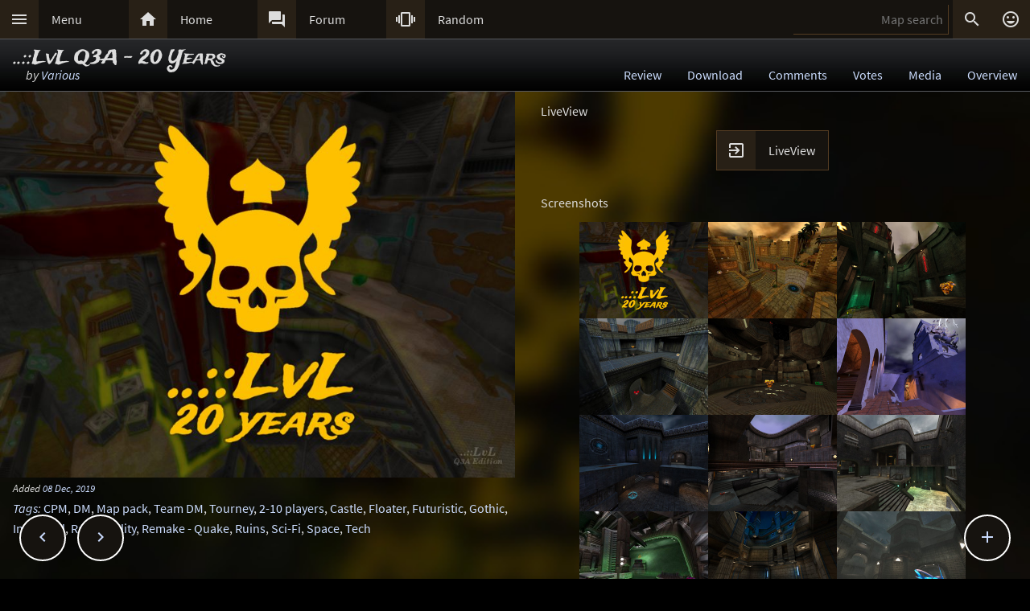

--- FILE ---
content_type: text/html; charset=UTF-8
request_url: https://www.lvlworld.com/media/id:2401
body_size: 5474
content:
<!DOCTYPE html> 
<html lang="en"> 
<head> 
<title>..::LvL Q3A - 20 Years by Various (lvl-20-years) Media - ..::LvL - Quake 3 Arena Maps (Q3A Custom Maps)</title> 
<link rel="canonical" href="https://lvlworld.com/media/id:2401">
<link rel="alternate" href="//lvlworld.com/xml/lvl.xml" type="application/rss+xml" title="..::LvL RSS">
<link rel="stylesheet" href="/rc/2403.css">
<link rel="icon" type="image/png" href="/favicon-192x192.png" sizes="192x192">
<link rel="apple-touch-icon-precomposed" href="/apple-touch-icon-precomposed.png">
<link rel="apple-touch-icon" href="/apple-touch-icon.png">
<link rel="shortcut icon" type="image/x-icon" href="/favicon.ico" sizes="32x32 24x24 16x16">
<link rel="search" type="application/opensearchdescription+xml" title="..::LvL - Q3A Map search" href="/opensearch.xml">
<link rel="manifest" href="/site.webmanifest">
<meta name="theme-color" content="#16130f">
<meta name="viewport" content="width=device-width">
<meta name="msapplication-TileColor" content="#1d1d1d">
<meta name="msapplication-TileImage" content="/mstile-144x144.png">
<meta name="mobile-web-app-capable" content="yes">
<meta property="og:title" content="..::LvL Q3A - 20 Years by Various (lvl-20-years) Media">
<meta property="og:type" content="website">
<meta property="og:url" content="https://lvlworld.com/media/id:2401">
<meta property="og:image" content="https://lvlworld.com/levels/lvl-20-years/lvl-20-yearslg.jpg">
<base target="_top">
</head>
<body>
<div class="contain"><div class="contain menuBar">
<div class="menuWrap" id="mMenu"><div class="menuBut"><a href="/menu">&#xE5D2;</a></div><div class="menuTxt"><a href="/menu">Menu</a></div></div><div class="menuWrap" id="mHome"><div class="menuBut"><a href="/">&#xE88A;</a></div><div class="menuTxt"><a href="/">Home</a></div></div><div class="menuWrap" id="mForum"><div class="menuBut"><a href="/forum">&#xE0BF;</a></div><div class="menuTxt"><a href="/forum">Forum</a></div></div><div class="menuWrap" id="mSurprise"><div class="menuBut"><a href="/surpriseme/media">&#xE62D;</a></div><div class="menuTxt"><a href="/surpriseme">Random</a></div></div>
<input type="text" id="menuSearch" class="menuSearch" placeholder="Map search">
<div class="menuRight">
<div class="menuButRight" id="mSearch">&#xE8B6;</div><div class="menuButRight" id="mLogin"><a href="/login" title="Login or register">&#xE420;</a></div>
</div>
</div></div>
<div id="pTitle" class="tBar"><div class="contain"><div class="pageTitle"><div class="pageSub1">..::LvL Q3A - 20 Years</div><div class="pageSub2"><i>by <a href="/author/Various">Various</a></i></div></div><div class="pageQuick"><a href="/review/id:2401">Review</a><a href="/download/id:2401">Download</a><a href="/comments/id:2401">Comments</a><a href="/votes/id:2401">Votes</a><a href="/media/id:2401">Media</a><a href="/overview/id:2401">Overview</a></div></div></div>
<div class="contain">
<div id="mapPromo"><a href="/shot/id:2401/s:lvl-20-years"><img src="[data-uri]" data-src="/levels/lvl-20-years/lvl-20-years800x600.jpg" alt="..::LvL Q3A - 20 Years by Various" title="..::LvL Q3A - 20 Years by Various"></a><div class="mapIcons"><i class="fSml">Added <a href="/timeline/2019-12-08">08 Dec, 2019</a></i><div><i><a href="/overview/id:2401">Tags</a>:</i> <a href="/searchadvance/CPM">CPM</a>, <a href="/searchadvance/DM">DM</a>, <a href="/searchadvance/Map pack">Map pack</a>, <a href="/searchadvance/Team DM">Team DM</a>, <a href="/searchadvance/Tourney">Tourney</a>, <a href="/searchadvance/2-10 players">2-10 players</a>, <a href="/searchadvance/Castle">Castle</a>, <a href="/searchadvance/Floater">Floater</a>, <a href="/searchadvance/Futuristic">Futuristic</a>, <a href="/searchadvance/Gothic">Gothic</a>, <a href="/searchadvance/Industrial">Industrial</a>, <a href="/searchadvance/Rain">Rain</a>, <a href="/searchadvance/Reality">Reality</a>, <a href="/searchadvance/Remake - Quake">Remake - Quake</a>, <a href="/searchadvance/Ruins">Ruins</a>, <a href="/searchadvance/Sci-Fi">Sci-Fi</a>, <a href="/searchadvance/Space">Space</a>, <a href="/searchadvance/Tech">Tech</a></div></div></div><div id="mapMain"><div class="mapRowInfo"><div class="txtBlockDivision">LiveView</div><div class="centerBlockNoPadTop"><div class="flxWrap" title="View this map in your browser"><div class="flxBut"><a href="/liveView/media/2401/5676e6cc62f69cadaf73979b2f353df9/b6ae39376acb52c598db6d61b5eb7dcc">&#xE879;</a></div><div class="flxTxt"><a href="/liveView/media/2401/5676e6cc62f69cadaf73979b2f353df9/b6ae39376acb52c598db6d61b5eb7dcc">LiveView</a></div></div></div></div>
<div class="mapRowInfo"><div class="txtBlockDivision">Screenshots</div>
<div class="centerBlockNoPadTop"><a href="/shot/id:2401/s:lvl-20-years"><img class="ssPreview" src="/clr4x3.png" data-src="/levels/lvl-20-years/lvl-20-years320x240.jpg" alt="Screenshot preview" /></a><a href="/shot/id:2401/s:lvl-20-yearsshot01"><img class="ssPreview" src="/clr4x3.png" data-src="/levels/lvl-20-years/lvl-20-yearsshot01320x240.jpg" alt="Screenshot preview" /></a><a href="/shot/id:2401/s:lvl-20-yearsshot02"><img class="ssPreview" src="/clr4x3.png" data-src="/levels/lvl-20-years/lvl-20-yearsshot02320x240.jpg" alt="Screenshot preview" /></a><a href="/shot/id:2401/s:lvl-20-yearsshot03"><img class="ssPreview" src="/clr4x3.png" data-src="/levels/lvl-20-years/lvl-20-yearsshot03320x240.jpg" alt="Screenshot preview" /></a><a href="/shot/id:2401/s:lvl-20-yearsshot04"><img class="ssPreview" src="/clr4x3.png" data-src="/levels/lvl-20-years/lvl-20-yearsshot04320x240.jpg" alt="Screenshot preview" /></a><a href="/shot/id:2401/s:lvl-20-yearsshot05"><img class="ssPreview" src="/clr4x3.png" data-src="/levels/lvl-20-years/lvl-20-yearsshot05320x240.jpg" alt="Screenshot preview" /></a><a href="/shot/id:2401/s:lvl-20-yearsshot06"><img class="ssPreview" src="/clr4x3.png" data-src="/levels/lvl-20-years/lvl-20-yearsshot06320x240.jpg" alt="Screenshot preview" /></a><a href="/shot/id:2401/s:lvl-20-yearsshot07"><img class="ssPreview" src="/clr4x3.png" data-src="/levels/lvl-20-years/lvl-20-yearsshot07320x240.jpg" alt="Screenshot preview" /></a><a href="/shot/id:2401/s:lvl-20-yearsshot08"><img class="ssPreview" src="/clr4x3.png" data-src="/levels/lvl-20-years/lvl-20-yearsshot08320x240.jpg" alt="Screenshot preview" /></a><a href="/shot/id:2401/s:lvl-20-yearsshot09"><img class="ssPreview" src="/clr4x3.png" data-src="/levels/lvl-20-years/lvl-20-yearsshot09320x240.jpg" alt="Screenshot preview" /></a><a href="/shot/id:2401/s:lvl-20-yearsshot10"><img class="ssPreview" src="/clr4x3.png" data-src="/levels/lvl-20-years/lvl-20-yearsshot10320x240.jpg" alt="Screenshot preview" /></a><a href="/shot/id:2401/s:lvl-20-yearsshot11"><img class="ssPreview" src="/clr4x3.png" data-src="/levels/lvl-20-years/lvl-20-yearsshot11320x240.jpg" alt="Screenshot preview" /></a><a href="/shot/id:2401/s:lvl-20-yearsshot12"><img class="ssPreview" src="/clr4x3.png" data-src="/levels/lvl-20-years/lvl-20-yearsshot12320x240.jpg" alt="Screenshot preview" /></a><a href="/shot/id:2401/s:lvl-20-yearsshot13"><img class="ssPreview" src="/clr4x3.png" data-src="/levels/lvl-20-years/lvl-20-yearsshot13320x240.jpg" alt="Screenshot preview" /></a><a href="/shot/id:2401/s:lvl-20-yearsshot14"><img class="ssPreview" src="/clr4x3.png" data-src="/levels/lvl-20-years/lvl-20-yearsshot14320x240.jpg" alt="Screenshot preview" /></a><a href="/shot/id:2401/s:lvl-20-yearsshot15"><img class="ssPreview" src="/clr4x3.png" data-src="/levels/lvl-20-years/lvl-20-yearsshot15320x240.jpg" alt="Screenshot preview" /></a><a href="/shot/id:2401/s:lvl-20-yearsshot16"><img class="ssPreview" src="/clr4x3.png" data-src="/levels/lvl-20-years/lvl-20-yearsshot16320x240.jpg" alt="Screenshot preview" /></a><a href="/shot/id:2401/s:lvl-20-yearsshot17"><img class="ssPreview" src="/clr4x3.png" data-src="/levels/lvl-20-years/lvl-20-yearsshot17320x240.jpg" alt="Screenshot preview" /></a><a href="/shot/id:2401/s:lvl-20-yearsshot18"><img class="ssPreview" src="/clr4x3.png" data-src="/levels/lvl-20-years/lvl-20-yearsshot18320x240.jpg" alt="Screenshot preview" /></a><a href="/shot/id:2401/s:lvl-20-yearsshot19"><img class="ssPreview" src="/clr4x3.png" data-src="/levels/lvl-20-years/lvl-20-yearsshot19320x240.jpg" alt="Screenshot preview" /></a><a href="/shot/id:2401/s:lvl-20-yearsshot20"><img class="ssPreview" src="/clr4x3.png" data-src="/levels/lvl-20-years/lvl-20-yearsshot20320x240.jpg" alt="Screenshot preview" /></a><a href="/shot/id:2401/s:lvl-20-yearsshot21"><img class="ssPreview" src="/clr4x3.png" data-src="/levels/lvl-20-years/lvl-20-yearsshot21320x240.jpg" alt="Screenshot preview" /></a><a href="/shot/id:2401/s:lvl-20-yearsshot22"><img class="ssPreview" src="/clr4x3.png" data-src="/levels/lvl-20-years/lvl-20-yearsshot22320x240.jpg" alt="Screenshot preview" /></a>
</div></div>
<div class="mapRowInfo"><div class="txtBlockDivision">Panorama</div>
<div class="centerBlockNoPadTop"><div class="pPreview"><a href="/panorama/id:2401"><span class="pPreviewGo">&#xE40D;</span></a><img src="/clr.png" data-src="/levels/lvl-20-years/lvl-20-years960x240.jpg" /></div>
</div></div>
<div class="mapRowInfo"><div class="txtBlockDivision">Video</div>
<div class="centerBlockNoPadTop"><i>No video available</i>
</div></div><p>&#160;</p>
</div><div class="contain fixedButWrap"><div id="fixedButNext"><a href="/media/id:2402">&#xE408;</a></div><div id="fixedButPrevious"><a href="/media/id:2400">&#xE409;</a></div><div id="fixedBut"><a href="/media/id:2401">&#xE145;</a></div><div id="fixedButConsole" class="fixedButConsoleGone"><div class="butWrap"><div class="butBut"><a href="/review/id:2401">&#xE8D2;</a></div><div class="butTxt"><a href="/review/id:2401">Review</a></div></div><div class="butWrap"><div class="butBut"><a href="/download/id:2401">&#xE2C4;</a></div><div class="butTxt"><a href="/download/id:2401">Download</a></div></div><div class="butWrap"><div class="butBut"><a href="/comments/id:2401">&#xE8CD;</a></div><div class="butTxt"><a href="/comments/id:2401">Comments</a></div></div><div class="butWrap"><div class="butBut"><a href="/votes/id:2401">&#xE8DD;</a></div><div class="butTxt"><a href="/votes/id:2401">Votes</a></div></div><div class="butWrap"><div class="butBut"><a href="/overview/id:2401">&#xE88F;</a></div><div class="butTxt"><a href="/overview/id:2401">Overview</a></div></div><div class="butWrap"><div class="butBut"><a href="/media/id:2401">&#xE8A7;</a></div><div class="butTxt"><a href="/media/id:2401">Media</a></div></div><div class="butWrap"><div class="butBut"><a href="/shot/id:2401">&#xE413;</a></div><div class="butTxt"><a href="/shot/id:2401">Screenshots</a></div></div><div class="butWrap"><div class="butBut"><a href="/panorama/id:2401">&#xE40D;</a></div><div class="butTxt"><a href="/panorama/id:2401">Panorama</a></div></div><div class="butWrap"><div class="butBut"><a href="/readme/id:2401">&#xE241;</a></div><div class="butTxt"><a href="/readme/id:2401">Readme</a></div></div><div class="butWrap"><div class="butBut"><a href="/bookmark/media/id:2401">&#xE867;</a></div><div class="butTxt"><a href="/bookmark/media/id:2401">Bookmark</a></div></div><div class="butWrap"><div class="butBut"><a href="/browse/id:2401">&#xE8F3;</a></div><div class="butTxt"><a href="/browse/id:2401">Browse</a></div></div></div></div></div>
<div class="bg"><img class="bgImg" src="/levels/lvl-20-years/lvl-20-yearsbg.jpg" alt=""></div><div id="catch" class="catchGone"></div>
<div class="contain"><div id="menuConsole"><div id="menuContain"><div class="subWrap" id="subDonate">
<div class="subBut"><a href="/donate">&#xEB3D;</a></div>
<div class="subTxt"><a href="/donate">Donate</a></div>
</div><div class="subWrap"><div class="subBut"><a href="/filter">&#xE152;</a></div><div class="subTxt"><a href="/filter">Map filter</a></div></div><div class="subWrap"><div class="subBut"><a href="/trending">&#xE80E;</a></div><div class="subTxt"><a href="/trending">Trending</a></div></div><div class="subWrap"><div class="subBut"><a href="/timeline">&#xE192;</a></div><div class="subTxt"><a href="/timeline">Timeline</a></div></div><div class="subWrap"><div class="subBut"><a href="/browse">&#xE8F3;</a></div><div class="subTxt"><a href="/browse">Browse</a></div></div><div class="subWrap"><div class="subBut"><a href="/featured">&#xE86C;</a></div><div class="subTxt"><a href="/featured">Featured</a></div></div><div class="subWrap"><div class="subBut"><a href="/popularmaps">&#xE52D;</a></div><div class="subTxt"><a href="/popularmaps">Popular</a></div></div><div class="subWrap"><div class="subBut"><a href="/topmaps">&#xE838;</a></div><div class="subTxt"><a href="/topmaps">Top Maps</a></div></div><div class="subWrap"><div class="subBut"><a href="/authors">&#xE869;</a></div><div class="subTxt"><a href="/authors">Authors</a></div></div><div class="subWrap"><div class="subBut"><a href="/titles">&#xE264;</a></div><div class="subTxt"><a href="/titles">Map title</a></div></div><div class="subWrap"><div class="subBut"><a href="/queue">&#xE03C;</a></div><div class="subTxt"><a href="/queue">Map queue</a></div></div><div class="subWrap"><div class="subBut"><a href="/mods">&#xE429;</a></div><div class="subTxt"><a href="/mods">Q3A Mods</a></div></div><div class="subWrap"><div class="subBut"><a href="/members">&#xE7FC;</a></div><div class="subTxt"><a href="/members">Members</a></div></div><div class="subWrap"><div class="subBut"><a href="/contact">&#xE0BE;</a></div><div class="subTxt"><a href="/contact">Contact</a></div></div><div class="subWrap"><div class="subBut"><a href="/menu">&#xE8DE;</a></div><div class="subTxt"><a href="/menu">Full menu</a></div></div><div class="subWrap" id="subClose"><div class="subBut"><a href="/media/id:2401">&#xE5C9;</a></div><div class="subTxt"><a href="/media/id:2401">Close</a></div></div></div></div></div>
<div id="memberConsole"><div class="contain">
<div class="memberWrap"><div class="subWrap"><div class="subBut"><a href="/login" data-act="login">&#xE8E8;</a></div>
<div class="subTxt"><a href="/login" data-act="login">Sign in</a></div>
</div><div class="subWrap">
<div class="subBut"><a href="/register" data-act="register">&#xE7FE;</a></div>
<div class="subTxt"><a href="/register" data-act="register">Sign up</a></div>
</div><div class="subWrap" id="memberClose">
<div class="subBut"><a href="#">&#xE5C9;</a></div>
<div class="subTxt"><a href="#">Close</a></div>
</div></div>
</div></div>
<div id="searchConsole"><div class="contain"><div id="searchResultWrap"><div class="subWrap" id="searchFull"><div class="subBut"><a href="/search">&#xE42A;</a></div><div class="subTxt"><a href="/search">Full search</a></div></div><div class="subWrap" id="searchClose"><div class="subBut"><a href="/media/id:2401">&#xE5C9;</a></div><div class="subTxt"><a href="/media/id:2401">Close</a></div></div>
<div id="searchResult"></div></div></div></div>
<div><div class="footWrap"></div><div class="tBar footSticky"><div class="footBlock"><div class="pageSub1"><a href="/">..::LvL</a></div><div class="pageSub2"><i><a href="/">Q3A Database</a></i></div></div></div></div>
<div id="msgWrap"><a href="/membermsgs" class="msgOpt" title="Member messages"></a><i><a href="#" id="mNClear" class="msgOpt" title="Clear messages">Clear</a></i></div>
<script>
function eStp(e){if(e){e.stopPropagation();e.preventDefault();}}
function crtEl(d){return document.createElement(d)}
// show (true) or hide (false && only if open)
function mState(id,show){
var m=document.getElementById(id);
if(show){
// if requested, always show
m.classList.remove('menuHide');
m.classList.add('menuShow');
}else{
// Only hide if shown
if (m.classList.contains('menuShow')){
m.classList.remove('menuShow');
m.classList.add('menuHide');
}}}
function catchState(show){
var c=document.getElementById('catch');
if(show){
if(! c.classList.contains('catchShow')){
c.classList.remove('catchGone');
c.classList.remove('catchHide');
c.classList.add('catchShow');
}}else{
if(c.classList.contains('catchShow')){
c.classList.remove('catchShow');
c.classList.add('catchHide');
setTimeout(function(){
this.classList.add('catchGone');
}.bind(c),210);
}}}
// always hide all menus and self
function catchClick(e){
mState('menuConsole',0);
mState('memberConsole',0);
mState('searchConsole',0);
catchState(0);
}
function searchConsoleClick(e){mState('searchConsole',0);catchState(0);}
function memberConsoleClick(e){mState('memberConsole',0);catchState(0);}
function menuConsoleClick(e){mState('menuConsole',0);catchState(0);}
function subCloseClick(e){
eStp(e);
mState('menuConsole',0);
catchState(0);
}
function memberCloseClick(e){
eStp(e);
mState('memberConsole',0);
catchState(0);
}
function searchCloseClick(e){
eStp(e);
mState('searchConsole',0);
catchState(0);
}
function searchFullClick(e){
eStp(e);
mState('searchConsole',0);
catchState(0);
var s=document.getElementById('menuSearch');
location=(s.value)?'/search/'+ encodeURIComponent(s.value):'/search'; 
}
function menuClick(e){
eStp(e);
// current state is needed
var m=document.getElementById('menuConsole');
if(m.classList.contains('menuShow')){mState('menuConsole',0);catchState(0);}
else{mState('memberConsole',0);mState('searchConsole',0);mState('menuConsole',1);catchState(1);}
}
function memberClick(e){
eStp(e);
// current state is needed
var m=document.getElementById('memberConsole');
if(m.classList.contains('menuShow')){mState('memberConsole',0);catchState(0);} 
else {mState('menuConsole',0);mState('searchConsole',0);mState('memberConsole',1);catchState(1);}
}
function fixedButClick(e){
eStp(e);
// current state required
var b=document.getElementById('fixedBut');
var m=document.getElementById('fixedButConsole');
if(m.classList.contains('fixedButConsoleGone')){
m.classList.remove('fixedButConsoleGone');
m.classList.add('fixedButConsoleShow');
b.classList.add('fixedButOpen');
}else{
b.classList.remove('fixedButOpen');
m.classList.remove('fixedButConsoleShow');
m.classList.add('fixedButConsoleHide');
setTimeout(function(){
this.classList.remove('fixedButConsoleHide');
this.classList.add('fixedButConsoleGone');
}.bind(m),210);
}}
function confirmJson(str){
var j=null;
if(str){
try{j=JSON.parse(str);} 
catch(e){j=null;}
}
return j;
}
function safeTxt(str){
var p=crtEl("p");
p.appendChild(document.createTextNode(str));
return p.innerHTML;
}
function uriSafe(s){
if(s){
s=s.replace(/%/g,'%25');
s=s.replace(/#/g,'%23');
s=s.replace(/&/g,'%26');
s=s.replace(/\+/g,'%2B');
s=s.replace(/=/g,'%3D');
}
return s;
}
function mapSearchResult(r){
var h='<div class="searchEmpty">No results</div>';
if(r){
var raw=confirmJson(r);
if(raw!=null){
var a,t,i,max=raw.length;
h="";
for(i=0;i<max;i++){
a=safeTxt(raw[i].author);
t=safeTxt(raw[i].title);
h+='<div class="searchWrap"><div class="searchImg"><a href="/media/id:'+ raw[i].id +'"><img src="/levels/'+ raw[i].fileName +'/'+ raw[i].fileName +'sm.jpg" srcset="/levels/'+ raw[i].fileName +'/'+ raw[i].fileName +'320x240.jpg 2x" alt="'+ t +' by '+ a +'" title="'+ t +' by '+ a +'" /></a></div><div class="searchTxt"><a href="/review/id:'+ raw[i].id +'">'+ safeTxt(raw[i].title) +'</a><br /><i>by</i> <a href="/author/'+ encodeURIComponent(raw[i].author) +'">'+ a +'</a></div></div>';
}}}
document.getElementById('searchResult').innerHTML=h;
}
function mapSearch(e){
if(this.value){
var f=new FormData();
f.append('q',this.value);
ajax(mapSearchResult,'/reworkSearch',false,f);
mState('searchConsole',1);
mState('menuConsole',0);
mState('memberConsole',0);
catchState(1);
}else{
mState('searchConsole',0);
catchState(0);
}}
function ajax(callFunc,url,id,postData){
var http=(window.XMLHttpRequest)?new XMLHttpRequest():false;
if(! http){return false;}
http.onreadystatechange=function(){
if(http.readyState==4){if(callFunc){if(id){callFunc(id,((http.status==200)?http.responseText:null));
}else{callFunc((http.status==200)?http.responseText:null);}
}}}
if(postData){http.open('POST',url,true);http.send(postData);} 
else{http.open('GET',url,true);http.send(null);}
}
function navGroupIn(n,v){
var i=crtEl("input");
i.setAttribute("type","hidden");
i.setAttribute("name",n);
i.setAttribute("value",v);
return i;
}
function navGroup(e){
eStp(e);
var g=this.textContent.split(" ");
var b=document.querySelector(".bgImg");
var f=crtEl("form");
f.setAttribute("method","post");
f.setAttribute("action","/group");
f.appendChild(navGroupIn("m",g[3]));
f.appendChild(navGroupIn("l",location));
f.appendChild(navGroupIn("b",b.src));
f.appendChild(navGroupIn("t","..::LvL Q3A - 20 Years"));
f.appendChild(navGroupIn("s","by <a href=\"/author/Various\">Various</a>"));document.body.appendChild(f);
f.submit();
}

var sPromo={fixed:false,divImg:null,divMain:null,
set:function(noScroll){
if((noScroll)&&(!this.fixed)){
this.divMain.classList.add("mapMainNoScroll");this.divImg.classList.add("mapPromoNoScroll");this.fixed=true;
}else if((!noScroll)&&(this.fixed)){
this.divMain.classList.remove("mapMainNoScroll");this.divImg.classList.remove("mapPromoNoScroll");this.fixed=false;
}}};
var lStg=null;
var bgInfo={box:null,delay:null,shown:false,pos:null,
hide:function(){
clearTimeout(bgInfo.delay);
bgInfo.delay=null;
bgInfo.box.style.display="none";
bgInfo.shown=false;
},
show:function(){
if(bgInfo.delay){
clearTimeout(bgInfo.delay);
bgInfo.delay=null;
}
if(bgInfo.box){
bgInfo.box.style.top=bgInfo.pos.y+"px";
if((bgInfo.pos.x+320)>bgInfo.pos.width){
bgInfo.box.style.removeProperty("left");
bgInfo.box.style.right=(bgInfo.pos.width-bgInfo.pos.x)+"px";
}else{
bgInfo.box.style.removeProperty("right");
bgInfo.box.style.left=bgInfo.pos.x+"px";
}
bgInfo.box.style.display="block";
bgInfo.shown=true;
bgInfo.delay=setTimeout(bgInfo.hide,4000);
}},
result:function(str){
var r=confirmJson(str);
if((r)&&(r.success)){
var h=crtEl("div"),t=crtEl("div"),a=crtEl("a");
bgInfo.box=crtEl("div");
bgInfo.box.classList.add("dynList","bxShadow");
h.classList.add("dynItem");
t.classList.add("dynItem");
h.textContent="Background:";
a.textContent=r.data.title+" by "+r.data.author;
a.setAttribute("href","/review/id:"+r.data.id);
t.appendChild(a);
bgInfo.box.appendChild(h);
bgInfo.box.appendChild(t);
document.body.appendChild(bgInfo.box);
bgInfo.show();
}},
get:function(){
var d=document.querySelector(".bgImg");
if((d)&&(d.src)){
var f=new FormData();
f.append("q",d.src);
ajax(bgInfo.result,'/bgimgquery',false,f);
}},
click:function(e){
var t=e.target;
if(e.type!="click"){
return e;
}
if(bgInfo.shown){
bgInfo.hide();
return e;
}
if((t.classList=="bgImg")||(t.nodeName=="BODY")){
eStp(e);
var b=document.body.getBoundingClientRect();
bgInfo.pos={x:e.pageX,y:e.pageY,width:b.width};
if(bgInfo.box){
bgInfo.show();
}else{
bgInfo.get();
}}else{
return e;
}}};
var Ref={
bg:null,
pg:null,
action:function(e){
eStp(e);
var x,r=this.getAttribute("data-act");
if(!Ref.bg){
x=document.querySelector(".bgImg");
Ref.bg=x.src.substring(x.src.indexOf("/levels/") +8,x.src.lastIndexOf("/"));
}
if(!Ref.pg){Ref.pg=location.pathname;}
var f=crtEl("form"),h=crtEl("input");
f.action="/"+r;
f.method="post";
h.type="hidden";
h.name="ref";
h.value=JSON.stringify({bg:Ref.bg,pg:Ref.pg});
f.appendChild(h);
document.body.appendChild(f);
f.submit();
}}
function imCh(e,s){
var t=new Image();
t.decoding="async";t.src=s;
t.onerror=function(){e.classList.add("imgSoft");e.src="/img/404.png";e.title="404 on the image.";};
t.onload=function(){e.classList.add("imgSoft");e.src=s;t=null;}
}
window.onload=function(){
var a={'catch':catchClick,'memberConsole':memberConsoleClick,'menuConsole':menuConsoleClick,'subClose':subCloseClick,'memberClose':memberCloseClick,'mMenu':menuClick,'mLogin':memberClick,'searchConsole':searchConsoleClick,'searchClose':searchCloseClick,'searchFull':searchFullClick,'mSearch':searchFullClick,'fixedBut':fixedButClick};
var d;
for(var id in a){
d=document.getElementById(id);
if(d){
d.addEventListener('click',a[id],false);
}}
d=document.getElementById('menuSearch');
if(d){
d.addEventListener('keyup',mapSearch,false);
d.addEventListener('focus',mapSearch,false);
}
d=document.getElementById("mapPromo");
var dm=document.getElementById("mapMain");
if((d)&&(dm)){sPromo.divImg=d;sPromo.divMain=dm;window.addEventListener("scroll",function(){sPromo.set((window.scrollY>65));},false);}
if(location.hash){sPromo.set((window.scrollY>65));}
// load the images
var a=document.getElementsByTagName("img");
var i,max=a.length;
for(i=0;i<max;i++){if(a[i].getAttribute("data-src")){imCh(a[i],a[i].getAttribute("data-src"));}}
// check for a group
d=document.getElementById("jGroup");
if(d){d.addEventListener("click",navGroup,false);}
d=document.querySelectorAll("a[data-act]");
if(d){
max=d.length;
for(i=0;i<max;i++){d[i].addEventListener("click",Ref.action,false);}
}
document.body.addEventListener("click",bgInfo.click,false);
}
</script>
</body>
</html>
